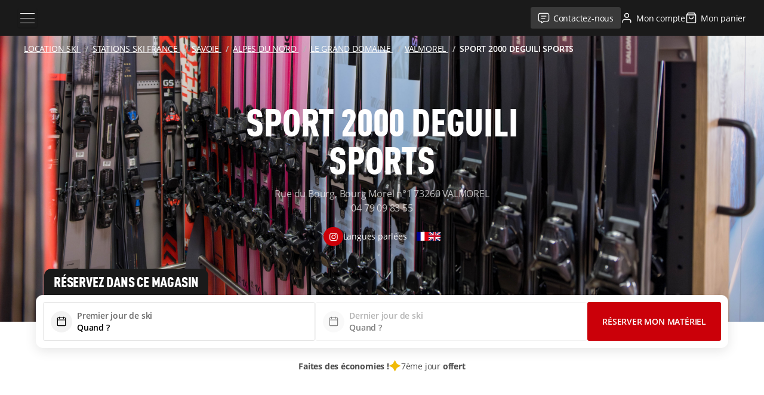

--- FILE ---
content_type: image/svg+xml
request_url: https://location-ski.sport2000.fr/build/images/bottom-left.46968a32.svg
body_size: 357
content:
<svg fill="none" xmlns="http://www.w3.org/2000/svg" viewBox="0 0 166 151"><g opacity=".5" fill="#fff"><path d="m151.64.07-277.31 277.35 7.07 7.08L165.78.07h-14.14ZM131.1 48.9l-242.63 242.68 7.06 7.07L145.23 48.9h-14.12ZM87.46 35.96l-227.28 227.31 7.07 7.08 234.36-234.4H87.46ZM110.68 125.72-91.16 327.57l7.05 7.08 208.94-208.93h-14.15ZM33.01 62.16l-123.38 123.4 7.08 7.08L47.16 62.16H33.01ZM124.93 83.18l-231.4 231.3 7.08 7.08L139.08 83.18h-14.15Z"/></g></svg>

--- FILE ---
content_type: image/svg+xml
request_url: https://location-ski.sport2000.fr/build/images/quote.3027e1e8.svg
body_size: 243
content:
<svg fill="none" xmlns="http://www.w3.org/2000/svg" viewBox="0 0 56 56"><path d="m31.48 44.35-1.02-1.5c2.54-9.74 6.58-20.6 12.11-32.57h8.36a357.87 357.87 0 0 0-4.08 17.68c-1.31 6.53-2.26 12-2.85 16.39H31.48Zm-25.09 0-.82-1.5c1-4.08 2.61-9.15 4.83-15.23 2.22-6.07 4.6-11.86 7.14-17.34h8.37c-3 11.51-5.33 22.87-7 34.07H6.38Z" fill="#E9EAEE"/></svg>